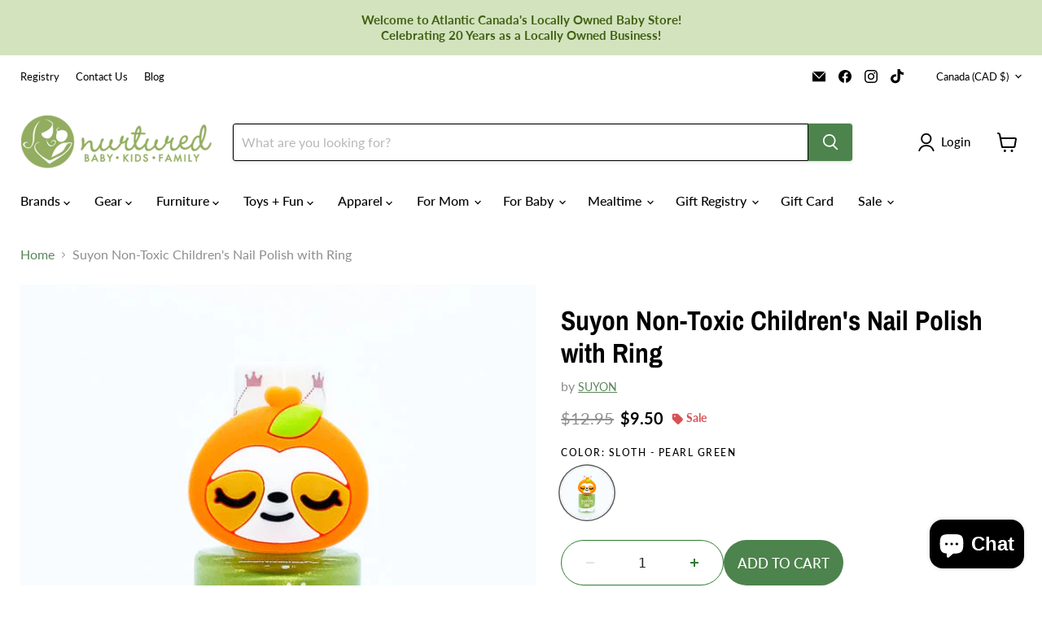

--- FILE ---
content_type: text/html; charset=utf-8
request_url: https://www.nurtured.ca/collections/all/products/suyon-non-toxic-childrens-nail-polish?view=recently-viewed
body_size: 1422
content:










  
    
    








<div
  class="productgrid--item  imagestyle--medium    productitem--sale  productitem--emphasis  product-recently-viewed-card    show-actions--mobile"
  data-product-item
  data-product-quickshop-url="/products/suyon-non-toxic-childrens-nail-polish"
  
    data-recently-viewed-card
  
>
  <div class="productitem" data-product-item-content>
    
    
    
    

    

    

    <div class="productitem__container">
      <div class="product-recently-viewed-card-time" data-product-handle="suyon-non-toxic-childrens-nail-polish">
      <button
        class="product-recently-viewed-card-remove"
        aria-label="close"
        data-remove-recently-viewed
      >
        


                                                                        <svg class="icon-remove "    aria-hidden="true"    focusable="false"    role="presentation"    xmlns="http://www.w3.org/2000/svg" width="10" height="10" viewBox="0 0 10 10" xmlns="http://www.w3.org/2000/svg">      <path fill="currentColor" d="M6.08785659,5 L9.77469752,1.31315906 L8.68684094,0.225302476 L5,3.91214341 L1.31315906,0.225302476 L0.225302476,1.31315906 L3.91214341,5 L0.225302476,8.68684094 L1.31315906,9.77469752 L5,6.08785659 L8.68684094,9.77469752 L9.77469752,8.68684094 L6.08785659,5 Z"></path>    </svg>                                              

      </button>
    </div>

      <div class="productitem__image-container">
        <a
          class="productitem--image-link"
          href="/products/suyon-non-toxic-childrens-nail-polish"
          tabindex="-1"
          data-product-page-link
        >
          <figure
            class="productitem--image"
            data-product-item-image
            
          >
            
              
              

  
    <noscript data-rimg-noscript>
      <img
        
          src="//www.nurtured.ca/cdn/shop/products/Suyon-Sloth_green_512x512.jpg?v=1766253010"
        

        alt="caption-Suyon Peel-off Nail Polish with Sloth Ring and Green polish"
        data-rimg="noscript"
        srcset="//www.nurtured.ca/cdn/shop/products/Suyon-Sloth_green_512x512.jpg?v=1766253010 1x, //www.nurtured.ca/cdn/shop/products/Suyon-Sloth_green_573x573.jpg?v=1766253010 1.12x"
        class="productitem--image-primary"
        
        
      >
    </noscript>
  

  <img
    
      src="//www.nurtured.ca/cdn/shop/products/Suyon-Sloth_green_512x512.jpg?v=1766253010"
    
    alt="caption-Suyon Peel-off Nail Polish with Sloth Ring and Green polish"

    
      data-rimg="lazy"
      data-rimg-scale="1"
      data-rimg-template="//www.nurtured.ca/cdn/shop/products/Suyon-Sloth_green_{size}.jpg?v=1766253010"
      data-rimg-max="576x576"
      data-rimg-crop="false"
      
      srcset="data:image/svg+xml;utf8,<svg%20xmlns='http://www.w3.org/2000/svg'%20width='512'%20height='512'></svg>"
    

    class="productitem--image-primary"
    
    
  >



  <div data-rimg-canvas></div>


            

            




























  
  
  

  <span class="productitem__badge productitem__badge--sale"
    data-badge-sales
    
  >
    <span data-badge-sales-range>
      
  
    Sale
  


    </span>
    <span data-badge-sales-single style="display: none;">
      
  
    Sale
  

    </span>
  </span>

            <span class="visually-hidden">Suyon Non-Toxic Children's Nail Polish with Ring</span>
          </figure>
        </a>
      </div><div class="productitem--info">
        
          
        

        
          






























<div class="price productitem__price ">
  
    <div
      class="price__compare-at visible"
      data-price-compare-container
    >

      
        <span class="visually-hidden">Original price</span>
        <span class="money price__compare-at--single" data-price-compare>
          $12.95
        </span>
      
    </div>


    
      
      <div class="price__compare-at--hidden" data-compare-price-range-hidden>
        
          <span class="visually-hidden">Original price</span>
          <span class="money price__compare-at--min" data-price-compare-min>
            $12.95
          </span>
          -
          <span class="visually-hidden">Original price</span>
          <span class="money price__compare-at--max" data-price-compare-max>
            $12.95
          </span>
        
      </div>
      <div class="price__compare-at--hidden" data-compare-price-hidden>
        <span class="visually-hidden">Original price</span>
        <span class="money price__compare-at--single" data-price-compare>
          $12.95
        </span>
      </div>
    
  

  <div class="price__current price__current--emphasize price__current--on-sale" data-price-container>

    

    
      
      
        <span class="visually-hidden">Current price</span>
      
      <span class="money" data-price>
        $9.50
      </span>
    
    
  </div>

  
    
    <div class="price__current--hidden" data-current-price-range-hidden>
      
        <span class="money price__current--min" data-price-min>$9.50</span>
        -
        <span class="money price__current--max" data-price-max>$9.50</span>
      
    </div>
    <div class="price__current--hidden" data-current-price-hidden>
      <span class="visually-hidden">Current price</span>
      <span class="money" data-price>
        $9.50
      </span>
    </div>
  

  
    
    
    
    

    <div
      class="
        productitem__unit-price
        hidden
      "
      data-unit-price
    >
      <span class="productitem__total-quantity" data-total-quantity></span> | <span class="productitem__unit-price--amount money" data-unit-price-amount></span> / <span class="productitem__unit-price--measure" data-unit-price-measure></span>
    </div>
  

  
</div>


        

        <h2 class="productitem--title">
          <a href="/products/suyon-non-toxic-childrens-nail-polish" data-product-page-link>
            Suyon Non-Toxic Children's Nail Polish with Ring
          </a>
        </h2>

         <!-- Start of Judge.me code -->
      <div style='' class='jdgm-widget jdgm-preview-badge' data-id='7345969758399' data-auto-install='false'>
        
      </div>
      <!-- End of Judge.me code -->

        
          
        

        

        
          
            <div class="productitem__stock-level">
              











<div class="product-stock-level-wrapper" >
  
    <span class="
  product-stock-level
  product-stock-level--low
  
">
      

      <span class="product-stock-level__text">
        
        <div class="product-stock-level__badge-text">
          
  
    
      Low stock
    
  

        </div>
      </span>
    </span>
  
</div>
            </div>
          

          
            
          
        

        
          <div class="productitem--description">
            <p>HAPPINESS IN A BOTTLE!
 
Our SUYON Collection of nail polish provides non-toxic, water-based, odor-free, peel off nail polish COMPLETELY SAFE for a...</p>

            
              <a
                href="/products/suyon-non-toxic-childrens-nail-polish"
                class="productitem--link"
                data-product-page-link
              >
                View full details
              </a>
            
          </div>
        
      </div>

      
    </div>
  </div>

  
    <script type="application/json" data-quick-buy-settings>
      {
        "cart_redirection": true,
        "money_format": "${{amount}}"
      }
    </script>
  
</div>


--- FILE ---
content_type: text/javascript
request_url: https://www.nurtured.ca/cdn/shop/t/35/assets/thumb-scroll.js?v=125901113860788922391755108765?v=1769116787
body_size: 1267
content:
(function(){const DEBUG=location.search.includes("thumbdebug"),log=(...a)=>{DEBUG&&console.log("[thumb-scroll]",...a)},SELECTOR_WRAP=".product-gallery--navigation",SELECTOR_SCROLL="[data-gallery-scroller]",SELECTOR_ITEM=".product-gallery--media-thumbnail";window.__thumbScrollVersion="4.2";const toNum=(v,f=0)=>{const n=parseFloat(String(v).trim());return Number.isFinite(n)?n:f};function ensureWindow(scroller){let win=scroller.parentElement;return(!win||!win.classList.contains("thumb-window"))&&(win=document.createElement("div"),win.className="thumb-window",scroller.parentElement.insertBefore(win,scroller),win.appendChild(scroller),log("wrapped scroller in .thumb-window")),win}const isVerticalLeftLayout=wrapper=>!!wrapper.closest('[data-product-gallery-thumbnails="left"]');function computeStep(wrapper,scroller){const item=scroller.querySelector(SELECTOR_ITEM);if(!item)return 240;const csWrap=getComputedStyle(wrapper),csScroll=getComputedStyle(scroller),gap=toNum(csScroll.gap,0),itemWidth=item.offsetWidth,visibleEff=Math.max(1,Math.floor((toNum(wrapper.dataset.thumbViewport)+gap)/(itemWidth+gap)));return Math.round((itemWidth+gap)*visibleEff)}function attachArrows(wrapper){const scroller=wrapper.querySelector(SELECTOR_SCROLL),leftBtn=wrapper.querySelector(".gallery-navigation--scroll-button.scroll-left"),rightBtn=wrapper.querySelector(".gallery-navigation--scroll-button.scroll-right");if(!scroller||!leftBtn||!rightBtn)return;function updateDisabled(){const maxScroll=scroller.scrollWidth-scroller.clientWidth;leftBtn.disabled=scroller.scrollLeft<=0,rightBtn.disabled=scroller.scrollLeft>=maxScroll-1}function onClick(dir){const step=computeStep(wrapper,scroller);scroller.scrollBy({left:dir*step,behavior:"smooth"})}leftBtn.__thumbBound||(leftBtn.addEventListener("click",()=>onClick(-1)),rightBtn.addEventListener("click",()=>onClick(1)),scroller.addEventListener("scroll",updateDisabled),window.addEventListener("resize",()=>updateDisabled()),leftBtn.__thumbBound=rightBtn.__thumbBound=!0),updateDisabled()}function clampOne(wrapper){const scroller=wrapper.querySelector(SELECTOR_SCROLL);if(!scroller)return;if(isVerticalLeftLayout(wrapper)){const win2=scroller.parentElement?.classList.contains("thumb-window")?scroller.parentElement:null;win2&&(win2.style.width="auto",win2.style.maxWidth="100%");return}const items=scroller.querySelectorAll(SELECTOR_ITEM);if(!items.length)return;const win=ensureWindow(scroller),csWrap=getComputedStyle(wrapper),csScroll=getComputedStyle(scroller),visible=parseInt(csWrap.getPropertyValue("--visible"))||6,gap=toNum(csScroll.gap,0),thumbVar=csWrap.getPropertyValue("--thumb").trim(),thumbPx=thumbVar.endsWith("px")?parseFloat(thumbVar):items[0].offsetWidth;items.forEach(el=>{el.style.flex=`0 0 ${thumbPx}px`,el.style.width=`${thumbPx}px`,el.style.minWidth=`${thumbPx}px`,el.style.boxSizing="border-box"});const itemWidth=items[0].offsetWidth,plannedViewport=Math.floor(itemWidth*visible+gap*(visible-1)),arrowsVisible=matchMedia("(min-width: 720px)").matches,arrowSize=toNum(csWrap.getPropertyValue("--arrow-size")),arrowGap=toNum(csWrap.getPropertyValue("--arrow-gap")),gutter=arrowsVisible?(arrowSize+arrowGap)*2:0,available=Math.floor(wrapper.getBoundingClientRect().width-gutter),effectiveViewport=Math.max(itemWidth,Math.min(plannedViewport,available));win.style.position="relative",win.style.overflow="hidden",win.style.flex="0 0 auto",win.style.width=effectiveViewport+"px",win.style.maxWidth="100%",win.dataset.thumbViewport=String(effectiveViewport),scroller.style.minWidth="0",scroller.style.flex="0 0 auto",scroller.style.overflowX="auto",scroller.style.whiteSpace="nowrap",scroller.style.display="flex",scroller.style.flexWrap="nowrap",scroller.style.webkitOverflowScrolling="touch",wrapper.dataset.thumbViewport=String(effectiveViewport),attachArrows(wrapper),log("clamped",{visible,gap,thumbPx,itemWidth,plannedViewport,available,gutter,effectiveViewport})}function initWrapper(wrapper){if(wrapper.__thumbObserver)return;requestAnimationFrame(()=>clampOne(wrapper));const mo=new MutationObserver(()=>{wrapper.__thumbTick||(wrapper.__thumbTick=!0,requestAnimationFrame(()=>{wrapper.__thumbTick=!1,clampOne(wrapper)}))});mo.observe(wrapper,{childList:!0,subtree:!0,attributes:!0}),wrapper.querySelectorAll("img").forEach(img=>{img.__thumbLoadBound||(img.addEventListener("load",()=>clampOne(wrapper)),img.__thumbLoadBound=!0)});const ro=new ResizeObserver(()=>clampOne(wrapper));ro.observe(wrapper),wrapper.__thumbObserver={mo,ro}}function initAll(root=document){root.querySelectorAll(SELECTOR_WRAP).forEach(initWrapper)}log("thumb-scroll v4.2 init"),document.readyState==="loading"?document.addEventListener("DOMContentLoaded",()=>initAll()):initAll();let t;window.addEventListener("resize",()=>{clearTimeout(t),t=setTimeout(()=>{document.querySelectorAll(SELECTOR_WRAP).forEach(clampOne)},120)}),document.addEventListener("shopify:section:load",e=>initAll(e.target))})(),function(){function isEmptyBody(body){return body?body.querySelector("img, video, iframe, svg, picture, audio, embed, object, table, ul, ol, li")?!1:body.innerHTML.replace(/<br\s*\/?>/gi,"").replace(/<!--[\s\S]*?-->/g,"").replace(/&nbsp;|&#160;/gi,"").replace(/[\u200B-\u200D\uFEFF]/g,"").replace(/\s+/g,"").trim().length===0:!0}function updateTabs(root=document){const wrappers=Array.from(root.querySelectorAll(".product-block.product-block--collapsible-tab"));wrappers.forEach(wrap=>{const details=wrap.querySelector("details.collapsible-tab"),heading=details?details.querySelector("summary .collapsible-tab__heading span, summary span"):null,body=details?details.querySelector(".collapsible-tab__text"):null,headingEmpty=heading&&heading.textContent.trim()==="",bodyEmpty=isEmptyBody(body),isEmpty=!details||headingEmpty||bodyEmpty;wrap.classList.toggle("hidden",isEmpty),details&&details.classList.toggle("hidden",isEmpty)}),wrappers.forEach(w=>w.classList.remove("is-first-visible"));const firstVisible=wrappers.find(w=>!w.classList.contains("hidden"));firstVisible&&firstVisible.classList.add("is-first-visible")}function onReady(){updateTabs();const host=document.querySelector(".product-details")||document.body;new MutationObserver(()=>updateTabs()).observe(host,{childList:!0,subtree:!0}),document.addEventListener("shopify:section:load",e=>updateTabs(e.target)),document.addEventListener("shopify:section:reorder",()=>updateTabs()),document.addEventListener("shopify:section:unload",()=>updateTabs()),document.addEventListener("product:quickshop:open",e=>updateTabs(e.target||document))}document.readyState==="loading"?document.addEventListener("DOMContentLoaded",onReady):onReady(),window.addEventListener("load",()=>updateTabs())}();
//# sourceMappingURL=/cdn/shop/t/35/assets/thumb-scroll.js.map?v=125901113860788922391755108765%3Fv%3D1769116787


--- FILE ---
content_type: image/svg+xml
request_url: https://www.nurtured.ca/cdn/shop/t/35/assets/tag-solid-full.svg
body_size: -402
content:
<?xml version="1.0" encoding="UTF-8"?>
<svg id="Layer_1" xmlns="http://www.w3.org/2000/svg" version="1.1" viewBox="0 0 640 640">
  <!-- Generator: Adobe Illustrator 29.7.0, SVG Export Plug-In . SVG Version: 2.1.1 Build 138)  -->
  <defs>
    <style>
      .st0 {
        fill: #da5155;
      }
    </style>
  </defs>
  <path class="st0" d="M96.5,160v149.5c0,17,6.7,33.3,18.7,45.3l192,192c25,25,65.5,25,90.5,0l149.5-149.5c25-25,25-65.5,0-90.5l-192-192c-12-12.1-28.2-18.8-45.2-18.8h-149.5c-35.3,0-64,28.7-64,64ZM208.5,176c17.7,0,32,14.3,32,32s-14.3,32-32,32-32-14.3-32-32,14.3-32,32-32Z"/>
</svg>

--- FILE ---
content_type: text/javascript; charset=utf-8
request_url: https://www.nurtured.ca/products/suyon-non-toxic-childrens-nail-polish.js
body_size: 2415
content:
{"id":7345969758399,"title":"Suyon Non-Toxic Children's Nail Polish with Ring","handle":"suyon-non-toxic-childrens-nail-polish","description":"\u003ch2 style=\"margin: 0px; font-stretch: normal; line-height: normal; font-family: 'Helvetica Neue';\"\u003e\u003cspan style=\"font-size: 14pt;\"\u003e\u003cspan style=\"font-weight: bold;\"\u003eHAPPINESS IN A BOTTLE!\u003c\/span\u003e\u003c\/span\u003e\u003c\/h2\u003e\n\u003cp style=\"margin: 0px; font-stretch: normal; line-height: normal; font-family: 'Helvetica Neue';\"\u003e \u003c\/p\u003e\n\u003cp\u003e\u003cspan\u003eOur SUYON Collection of nail polish provides \u003cstrong\u003enon-toxic\u003c\/strong\u003e, \u003cstrong\u003ewater-based\u003c\/strong\u003e, \u003cstrong\u003eodor-free, peel off\u003c\/strong\u003e nail polish COMPLETELY SAFE for all young bunnies to use.\u003c\/span\u003e\u003c\/p\u003e\n\u003cp\u003e\u003cspan style=\"font-size: 14pt;\"\u003eChildren love the ring that fits the applicator top. Through these sweet faced animal characters kids can learn positive and beautiful traits to further exemplify in our lives.\u003c\/span\u003e\u003c\/p\u003e\n\u003cp style=\"margin: 0px; font-stretch: normal; line-height: normal; font-family: 'Helvetica Neue';\"\u003e\u003cspan style=\"font-size: 14pt;\"\u003e\u003cspan style=\"font-weight: bold;\"\u003eHIGH QUALITY\u003c\/span\u003e: It complies the strictest worldwide safety regulations: FDA, Europe and Japan Safety requirements. \u003c\/span\u003e\u003c\/p\u003e\n\u003cp style=\"margin: 0px; font-stretch: normal; line-height: normal; font-family: 'Helvetica Neue';\"\u003e\u003cspan style=\"font-size: 14pt;\"\u003e\u003cstrong\u003eDesigned in Canada\u003c\/strong\u003e and proudly made in France.\u003c\/span\u003e\u003c\/p\u003e\n\u003cp style=\"margin: 0px; font-stretch: normal; line-height: normal; font-family: 'Helvetica Neue';\"\u003e \u003c\/p\u003e\n\u003cp style=\"margin: 0px; font-stretch: normal; line-height: normal; font-family: 'Helvetica Neue';\"\u003e\u003cspan style=\"font-size: 14pt;\"\u003e\u003cspan style=\"font-weight: bold;\"\u003e100% SAFE:\u003c\/span\u003e Suyon nail polish is free of chemicals that could harm your children. Dermatologically tested to avoid allergic reactions on sensitive skin.\u003c\/span\u003e\u003c\/p\u003e\n\u003cp style=\"margin: 0px; font-stretch: normal; line-height: normal; font-family: 'Helvetica Neue';\"\u003e \u003c\/p\u003e\n\u003cp style=\"margin: 0px; font-stretch: normal; line-height: normal; font-family: 'Helvetica Neue';\"\u003e\u003cspan style=\"font-size: 14pt;\"\u003e\u003cspan style=\"font-weight: bold;\"\u003eECO-FRIENDLY\u003c\/span\u003e:Suyon's formula is non-toxic and water-based which makes it safe for children of all ages and even expectant mothers.\u003c\/span\u003e\u003c\/p\u003e\n\u003cp style=\"margin: 0px; font-stretch: normal; line-height: normal; font-family: 'Helvetica Neue';\"\u003e\u003cspan style=\"font-size: 14pt;\"\u003e\u003cspan style=\"font-weight: bold;\"\u003ePEELS OFF\u003c\/span\u003e: \u003c\/span\u003e\u003c\/p\u003e\n\u003cp style=\"margin: 0px; font-stretch: normal; line-height: normal; font-family: 'Helvetica Neue';\"\u003e\u003cspan style=\"font-size: 14pt;\"\u003eNo need for nail polish remover.\u003c\/span\u003e\u003c\/p\u003e\n\u003cp style=\"margin: 0px; font-stretch: normal; line-height: normal; font-family: 'Helvetica Neue'; min-height: 15px;\"\u003e\u003cspan style=\"font-size: 14pt;\"\u003e\u003cbr\u003e\u003c\/span\u003e\u003c\/p\u003e\n\u003cp style=\"margin: 0px; font-stretch: normal; line-height: normal; font-family: 'Helvetica Neue';\"\u003e\u003cspan style=\"font-size: 14pt;\"\u003eSuyon is on a mission to provide Happiness in a bottle which means creating joyful, unforgettable memories and life values with the most luxurious, safe and finest products that the world has to offer\u003c\/span\u003e\u003c\/p\u003e\n\u003cp style=\"margin: 0px; font-stretch: normal; line-height: normal; font-family: 'Helvetica Neue'; min-height: 15px;\"\u003e\u003cspan style=\"font-size: 14pt;\"\u003e\u003cbr\u003e\u003c\/span\u003e\u003c\/p\u003e\n\u003cp style=\"margin: 0px; font-stretch: normal; line-height: normal; font-family: 'Helvetica Neue';\"\u003e\u003cspan style=\"font-size: 14pt;\"\u003eAll Suyon products are tested and evaluated by a reliable and recognized testing institution to make sure that every product is safe to children and everyone interacting with it.  \u003c\/span\u003e\u003c\/p\u003e\n\u003cp style=\"margin: 0px; font-stretch: normal; line-height: normal; font-family: 'Helvetica Neue'; min-height: 15px;\"\u003e\u003cspan style=\"font-size: 14pt;\"\u003e\u003cbr\u003e\u003c\/span\u003e\u003c\/p\u003e\n\u003cp style=\"margin: 0px; font-stretch: normal; line-height: normal; font-family: 'Helvetica Neue';\"\u003e\u003cspan style=\"font-size: 14pt;\"\u003eFree of all harsh and smelly chemicals: absolutely no formaldehyde, toluene, phthalates, A, Bisphenol A, ethyl acetate and acetone… \u003c\/span\u003e\u003c\/p\u003e","published_at":"2022-09-15T15:14:20-03:00","created_at":"2022-09-15T15:14:20-03:00","vendor":"Suyon","type":"Children and Baby","tags":["Children and Baby","Nail Polish","SALE","Skin Care+Lotions"],"price":950,"price_min":950,"price_max":950,"available":true,"price_varies":false,"compare_at_price":1295,"compare_at_price_min":1295,"compare_at_price_max":1295,"compare_at_price_varies":false,"variants":[{"id":41941086994623,"title":"Sloth - Pearl Green","option1":"Sloth - Pearl Green","option2":null,"option3":null,"sku":"SC-800-SL","requires_shipping":true,"taxable":true,"featured_image":{"id":33263777185983,"product_id":7345969758399,"position":1,"created_at":"2022-09-15T15:14:34-03:00","updated_at":"2025-12-20T13:50:10-04:00","alt":"caption-Suyon Peel-off Nail Polish with Sloth Ring and Green polish","width":576,"height":576,"src":"https:\/\/cdn.shopify.com\/s\/files\/1\/0532\/2430\/8927\/products\/Suyon-Sloth_green.jpg?v=1766253010","variant_ids":[41941086994623]},"available":true,"name":"Suyon Non-Toxic Children's Nail Polish with Ring - Sloth - Pearl Green","public_title":"Sloth - Pearl Green","options":["Sloth - Pearl Green"],"price":950,"weight":0,"compare_at_price":1295,"inventory_management":"shopify","barcode":"853915000586","featured_media":{"alt":"caption-Suyon Peel-off Nail Polish with Sloth Ring and Green polish","id":25849091915967,"position":1,"preview_image":{"aspect_ratio":1.0,"height":576,"width":576,"src":"https:\/\/cdn.shopify.com\/s\/files\/1\/0532\/2430\/8927\/products\/Suyon-Sloth_green.jpg?v=1766253010"}},"quantity_rule":{"min":1,"max":null,"increment":1},"quantity_price_breaks":[],"requires_selling_plan":false,"selling_plan_allocations":[]}],"images":["\/\/cdn.shopify.com\/s\/files\/1\/0532\/2430\/8927\/products\/Suyon-Sloth_green.jpg?v=1766253010","\/\/cdn.shopify.com\/s\/files\/1\/0532\/2430\/8927\/products\/Suyon-Panda_1_576x576_34cd9926-2669-4141-a149-3c265269bb7d.jpg?v=1766253010","\/\/cdn.shopify.com\/s\/files\/1\/0532\/2430\/8927\/products\/Suyon-Chick-Pearlyellow.jpg?v=1758942087","\/\/cdn.shopify.com\/s\/files\/1\/0532\/2430\/8927\/products\/Suyon-Llama-BrightRed_576x576_727133be-890f-4cfe-9b46-98225162f15b.jpg?v=1758942087","\/\/cdn.shopify.com\/s\/files\/1\/0532\/2430\/8927\/products\/suyon-narwhal-blue.jpg?v=1758942087","\/\/cdn.shopify.com\/s\/files\/1\/0532\/2430\/8927\/products\/Suyon-Bunny_1_576x576_5f4b18b5-4057-413b-aea0-b7e2ef7896d6.jpg?v=1758942087","\/\/cdn.shopify.com\/s\/files\/1\/0532\/2430\/8927\/products\/Suyon-kitty-shimmerpink.jpg?v=1758942087","\/\/cdn.shopify.com\/s\/files\/1\/0532\/2430\/8927\/products\/Suyon-Squirrel-ShimmerPurple_1_576x576_541c3282-f0c4-45d2-b6bb-cdd300e24ea8.jpg?v=1740801690","\/\/cdn.shopify.com\/s\/files\/1\/0532\/2430\/8927\/products\/Suyon-Unicorn_1_576x576_00ac7642-f7eb-4603-aa00-183ac70b1d12.jpg?v=1740801690","\/\/cdn.shopify.com\/s\/files\/1\/0532\/2430\/8927\/products\/Suyon-Monkey-PearlGold_1_576x576_ced50f07-a38d-4383-ad2f-96dc30cfca88.jpg?v=1740801690","\/\/cdn.shopify.com\/s\/files\/1\/0532\/2430\/8927\/products\/Suyon-Owl_1_576x576_e594ea8e-e440-452c-bcb4-cccefdc47919.jpg?v=1740801690","\/\/cdn.shopify.com\/s\/files\/1\/0532\/2430\/8927\/products\/suyon-giraffe-glitterpink.jpg?v=1740801688","\/\/cdn.shopify.com\/s\/files\/1\/0532\/2430\/8927\/products\/Suyon-Koala_purple.jpg?v=1740801688","\/\/cdn.shopify.com\/s\/files\/1\/0532\/2430\/8927\/products\/suyon-Penguin_1_576x576_888b6901-05a6-455e-b33c-afb2bed0ef36.jpg?v=1740801688"],"featured_image":"\/\/cdn.shopify.com\/s\/files\/1\/0532\/2430\/8927\/products\/Suyon-Sloth_green.jpg?v=1766253010","options":[{"name":"Color","position":1,"values":["Sloth - Pearl Green"]}],"url":"\/products\/suyon-non-toxic-childrens-nail-polish","media":[{"alt":"caption-Suyon Peel-off Nail Polish with Sloth Ring and Green polish","id":25849091915967,"position":1,"preview_image":{"aspect_ratio":1.0,"height":576,"width":576,"src":"https:\/\/cdn.shopify.com\/s\/files\/1\/0532\/2430\/8927\/products\/Suyon-Sloth_green.jpg?v=1766253010"},"aspect_ratio":1.0,"height":576,"media_type":"image","src":"https:\/\/cdn.shopify.com\/s\/files\/1\/0532\/2430\/8927\/products\/Suyon-Sloth_green.jpg?v=1766253010","width":576},{"alt":"caption-Suyon Peel-off Nail Polish in Panda Silver","id":25849091555519,"position":2,"preview_image":{"aspect_ratio":1.0,"height":576,"width":576,"src":"https:\/\/cdn.shopify.com\/s\/files\/1\/0532\/2430\/8927\/products\/Suyon-Panda_1_576x576_34cd9926-2669-4141-a149-3c265269bb7d.jpg?v=1766253010"},"aspect_ratio":1.0,"height":576,"media_type":"image","src":"https:\/\/cdn.shopify.com\/s\/files\/1\/0532\/2430\/8927\/products\/Suyon-Panda_1_576x576_34cd9926-2669-4141-a149-3c265269bb7d.jpg?v=1766253010","width":576},{"alt":"caption-Suyon Peel-off Nail Polish in Chick Yellow","id":25849091883199,"position":3,"preview_image":{"aspect_ratio":1.0,"height":576,"width":576,"src":"https:\/\/cdn.shopify.com\/s\/files\/1\/0532\/2430\/8927\/products\/Suyon-Chick-Pearlyellow.jpg?v=1758942087"},"aspect_ratio":1.0,"height":576,"media_type":"image","src":"https:\/\/cdn.shopify.com\/s\/files\/1\/0532\/2430\/8927\/products\/Suyon-Chick-Pearlyellow.jpg?v=1758942087","width":576},{"alt":"caption-Suyon Peel-off Nail Polish in Llama Red","id":25849091752127,"position":4,"preview_image":{"aspect_ratio":1.0,"height":576,"width":576,"src":"https:\/\/cdn.shopify.com\/s\/files\/1\/0532\/2430\/8927\/products\/Suyon-Llama-BrightRed_576x576_727133be-890f-4cfe-9b46-98225162f15b.jpg?v=1758942087"},"aspect_ratio":1.0,"height":576,"media_type":"image","src":"https:\/\/cdn.shopify.com\/s\/files\/1\/0532\/2430\/8927\/products\/Suyon-Llama-BrightRed_576x576_727133be-890f-4cfe-9b46-98225162f15b.jpg?v=1758942087","width":576},{"alt":"caption-Suyon Peel-off Blue Nail Polish with Narwhal Blue Ring","id":25849091457215,"position":5,"preview_image":{"aspect_ratio":1.0,"height":1376,"width":1376,"src":"https:\/\/cdn.shopify.com\/s\/files\/1\/0532\/2430\/8927\/products\/suyon-narwhal-blue.jpg?v=1758942087"},"aspect_ratio":1.0,"height":1376,"media_type":"image","src":"https:\/\/cdn.shopify.com\/s\/files\/1\/0532\/2430\/8927\/products\/suyon-narwhal-blue.jpg?v=1758942087","width":1376},{"alt":"caption-Suyon Peel-off Pink Nail Polish with Bunny Ring","id":25849091489983,"position":6,"preview_image":{"aspect_ratio":1.0,"height":576,"width":576,"src":"https:\/\/cdn.shopify.com\/s\/files\/1\/0532\/2430\/8927\/products\/Suyon-Bunny_1_576x576_5f4b18b5-4057-413b-aea0-b7e2ef7896d6.jpg?v=1758942087"},"aspect_ratio":1.0,"height":576,"media_type":"image","src":"https:\/\/cdn.shopify.com\/s\/files\/1\/0532\/2430\/8927\/products\/Suyon-Bunny_1_576x576_5f4b18b5-4057-413b-aea0-b7e2ef7896d6.jpg?v=1758942087","width":576},{"alt":"caption-Suyon Peel-off Nail Polish in Kitty Shimmer Pink","id":25849091522751,"position":7,"preview_image":{"aspect_ratio":1.0,"height":576,"width":576,"src":"https:\/\/cdn.shopify.com\/s\/files\/1\/0532\/2430\/8927\/products\/Suyon-kitty-shimmerpink.jpg?v=1758942087"},"aspect_ratio":1.0,"height":576,"media_type":"image","src":"https:\/\/cdn.shopify.com\/s\/files\/1\/0532\/2430\/8927\/products\/Suyon-kitty-shimmerpink.jpg?v=1758942087","width":576},{"alt":"caption-Suyon Peel-off Nail Polish in Squirrel Shimmer Purple","id":25849091588287,"position":8,"preview_image":{"aspect_ratio":1.0,"height":576,"width":576,"src":"https:\/\/cdn.shopify.com\/s\/files\/1\/0532\/2430\/8927\/products\/Suyon-Squirrel-ShimmerPurple_1_576x576_541c3282-f0c4-45d2-b6bb-cdd300e24ea8.jpg?v=1740801690"},"aspect_ratio":1.0,"height":576,"media_type":"image","src":"https:\/\/cdn.shopify.com\/s\/files\/1\/0532\/2430\/8927\/products\/Suyon-Squirrel-ShimmerPurple_1_576x576_541c3282-f0c4-45d2-b6bb-cdd300e24ea8.jpg?v=1740801690","width":576},{"alt":"caption-Suyon Peel-off light pink Nail Polish with Unicorn Ring","id":25849091621055,"position":9,"preview_image":{"aspect_ratio":1.0,"height":576,"width":576,"src":"https:\/\/cdn.shopify.com\/s\/files\/1\/0532\/2430\/8927\/products\/Suyon-Unicorn_1_576x576_00ac7642-f7eb-4603-aa00-183ac70b1d12.jpg?v=1740801690"},"aspect_ratio":1.0,"height":576,"media_type":"image","src":"https:\/\/cdn.shopify.com\/s\/files\/1\/0532\/2430\/8927\/products\/Suyon-Unicorn_1_576x576_00ac7642-f7eb-4603-aa00-183ac70b1d12.jpg?v=1740801690","width":576},{"alt":"Suyon Bottle of nail polish with Monkey faced ring - Gold shimmer nail polish","id":25849091686591,"position":10,"preview_image":{"aspect_ratio":1.0,"height":576,"width":576,"src":"https:\/\/cdn.shopify.com\/s\/files\/1\/0532\/2430\/8927\/products\/Suyon-Monkey-PearlGold_1_576x576_ced50f07-a38d-4383-ad2f-96dc30cfca88.jpg?v=1740801690"},"aspect_ratio":1.0,"height":576,"media_type":"image","src":"https:\/\/cdn.shopify.com\/s\/files\/1\/0532\/2430\/8927\/products\/Suyon-Monkey-PearlGold_1_576x576_ced50f07-a38d-4383-ad2f-96dc30cfca88.jpg?v=1740801690","width":576},{"alt":"Bottle of Suyon Peel-off Nail Polish in Owl Blue","id":25849091719359,"position":11,"preview_image":{"aspect_ratio":1.0,"height":576,"width":576,"src":"https:\/\/cdn.shopify.com\/s\/files\/1\/0532\/2430\/8927\/products\/Suyon-Owl_1_576x576_e594ea8e-e440-452c-bcb4-cccefdc47919.jpg?v=1740801690"},"aspect_ratio":1.0,"height":576,"media_type":"image","src":"https:\/\/cdn.shopify.com\/s\/files\/1\/0532\/2430\/8927\/products\/Suyon-Owl_1_576x576_e594ea8e-e440-452c-bcb4-cccefdc47919.jpg?v=1740801690","width":576},{"alt":"caption-Suyon Peel-off Nail Polish in Giraffe Glitter Pink","id":25849091784895,"position":12,"preview_image":{"aspect_ratio":1.0,"height":576,"width":576,"src":"https:\/\/cdn.shopify.com\/s\/files\/1\/0532\/2430\/8927\/products\/suyon-giraffe-glitterpink.jpg?v=1740801688"},"aspect_ratio":1.0,"height":576,"media_type":"image","src":"https:\/\/cdn.shopify.com\/s\/files\/1\/0532\/2430\/8927\/products\/suyon-giraffe-glitterpink.jpg?v=1740801688","width":576},{"alt":"caption-Suyon Peel-off Nail Polish in Koala Purple","id":25849091817663,"position":13,"preview_image":{"aspect_ratio":1.0,"height":576,"width":576,"src":"https:\/\/cdn.shopify.com\/s\/files\/1\/0532\/2430\/8927\/products\/Suyon-Koala_purple.jpg?v=1740801688"},"aspect_ratio":1.0,"height":576,"media_type":"image","src":"https:\/\/cdn.shopify.com\/s\/files\/1\/0532\/2430\/8927\/products\/Suyon-Koala_purple.jpg?v=1740801688","width":576},{"alt":"caption-Suyon Peel-off Nail Polish with Penguin Ring and Black Polish","id":25849091850431,"position":14,"preview_image":{"aspect_ratio":1.0,"height":576,"width":576,"src":"https:\/\/cdn.shopify.com\/s\/files\/1\/0532\/2430\/8927\/products\/suyon-Penguin_1_576x576_888b6901-05a6-455e-b33c-afb2bed0ef36.jpg?v=1740801688"},"aspect_ratio":1.0,"height":576,"media_type":"image","src":"https:\/\/cdn.shopify.com\/s\/files\/1\/0532\/2430\/8927\/products\/suyon-Penguin_1_576x576_888b6901-05a6-455e-b33c-afb2bed0ef36.jpg?v=1740801688","width":576}],"requires_selling_plan":false,"selling_plan_groups":[]}